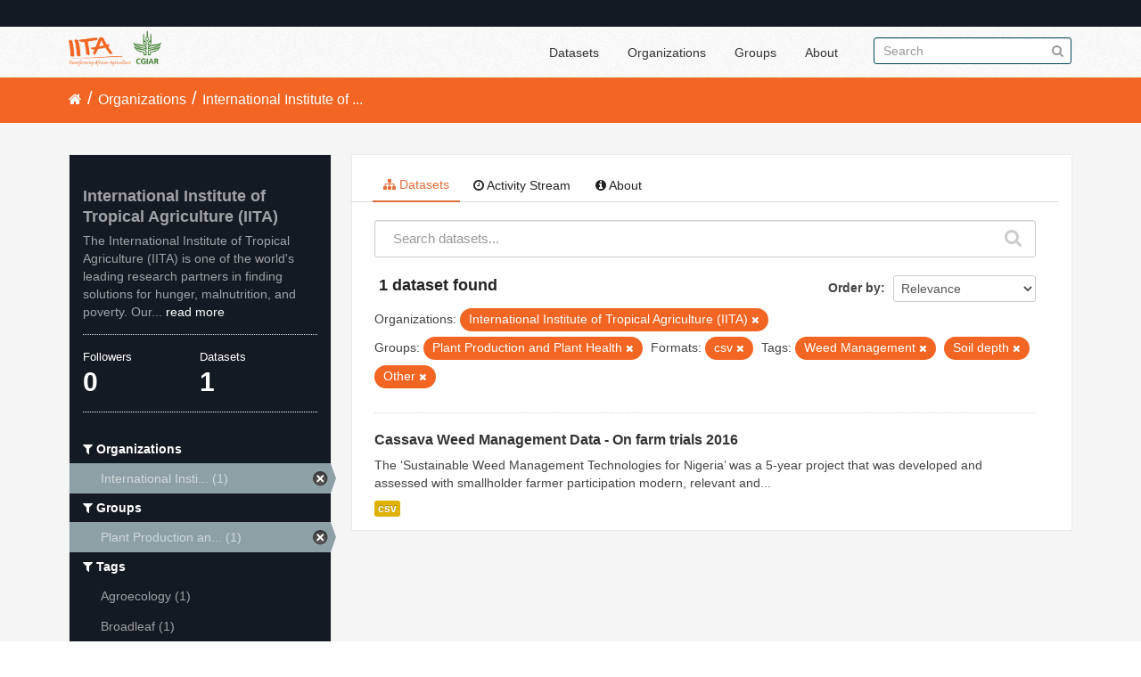

--- FILE ---
content_type: text/html; charset=utf-8
request_url: https://data.iita.org/organization/fc68ee96-9f2b-4a53-b33f-6827e4f50092?res_format=csv&tags=Weed+Management&tags=Soil+depth&tags=Other&organization=iit&_tags_limit=0&groups=plant-health-and-plant-production
body_size: 5286
content:
<!DOCTYPE html>
<!--[if IE 7]> <html lang="en" class="ie ie7"> <![endif]-->
<!--[if IE 8]> <html lang="en" class="ie ie8"> <![endif]-->
<!--[if IE 9]> <html lang="en" class="ie9"> <![endif]-->
<!--[if gt IE 8]><!--> <html lang="en"> <!--<![endif]-->
  <head>
    <!--[if lte ie 8]><script type="text/javascript" src="/fanstatic/vendor/:version:2021-07-02T10:38:27.55/html5.min.js"></script><![endif]-->
<link rel="stylesheet" type="text/css" href="/fanstatic/vendor/:version:2021-07-02T10:38:27.55/select2/select2.min.css" />
<link rel="stylesheet" type="text/css" href="/fanstatic/css/:version:2021-07-02T10:38:27.47/main.min.css" />
<link rel="stylesheet" type="text/css" href="/fanstatic/vendor/:version:2021-07-02T10:38:27.55/font-awesome/css/font-awesome.min.css" />

    <meta charset="utf-8" />
      <meta name="generator" content="ckan 2.7.11" />
      <meta name="viewport" content="width=device-width, initial-scale=1.0">
    <title>International Institute of Tropical Agriculture (IITA) - Organizations - IITA</title>

    
    
  
  <link rel="shortcut icon" href="/images/favicon.ico" />
    
  
    <script type="text/javascript">
  (function(i,s,o,g,r,a,m){i['GoogleAnalyticsObject']=r;i[r]=i[r]||function(){
  (i[r].q=i[r].q||[]).push(arguments)},i[r].l=1*new Date();a=s.createElement(o),
  m=s.getElementsByTagName(o)[0];a.async=1;a.src=g;m.parentNode.insertBefore(a,m)
  })(window,document,'script','//www.google-analytics.com/analytics.js','ga');

  ga('create', 'UA-87076356-1', 'auto', {'allowLinker': True});
  
  ga('require', 'linker');
  ga('linker:autoLink', [''] );
     
  ga('set', 'anonymizeIp', true);
  ga('send', 'pageview');
</script>
  

  <link rel="alternate" type="application/atom+xml" title="IITA - Datasets in organization: International Institute of Tropical Agriculture (IITA)" href="/feeds/organization/iit.atom" />
<link rel="alternate" type="application/atom+xml" title="IITA - Recent Revision History" href="/revision/list?days=1&amp;format=atom" />

  
  
      
    
  <link rel="stylesheet" href="/restricted_theme.css" />

  <!-- <link rel="stylesheet" href="/css/iitatheming.css" /> -->
  <!-- <link rel="stylesheet" href="/css/iitamain.css" /> -->
  <link rel="stylesheet" href="/css/iitatheming.css" /> 


    
      
      
    
    
  </head>

  
  <body data-site-root="https://data.iita.org/" data-locale-root="https://data.iita.org/" >

    
    <div class="hide"><a href="#content">Skip to content</a></div>
  

  
    

  <header class="account-masthead">
    <div class="container">
      
        
          <nav class="account not-authed">
            <ul class="unstyled">
              
              <!--<li><a href="/user/login">Log in</a></li>-->
              
              
            </ul>
          </nav>
        
      
    </div>
  </header>

<header class="navbar navbar-static-top masthead">
  
    
  
  <div class="container">
    <button data-target=".nav-collapse" data-toggle="collapse" class="btn btn-navbar" type="button">
      <span class="fa fa-bars"></span>
    </button>
    
    <hgroup class="header-image pull-left">

      
        
          <a class="logo" href="/"><img src="/uploads/admin/2021-07-02-115156.403194iitalogo.png" alt="IITA" title="IITA" /></a>
        
      

    </hgroup>

    <div class="nav-collapse collapse">

      
        <nav class="section navigation">
          <ul class="nav nav-pills">
            
              <li><a href="/dataset">Datasets</a></li><li><a href="/organization">Organizations</a></li><li><a href="/group">Groups</a></li><li><a href="/about">About</a></li>
            
          </ul>
        </nav>
      

      
        <form class="section site-search simple-input" action="/dataset" method="get">
          <div class="field">
            <label for="field-sitewide-search">Search Datasets</label>
            <input id="field-sitewide-search" type="text" name="q" placeholder="Search" />
            <button class="btn-search" type="submit"><i class="fa fa-search"></i></button>
          </div>
        </form>
      

    </div>
  </div>
</header>

  
    <div role="main">
      <div id="content" class="container">
        
          
            <div class="flash-messages">
              
                
              
            </div>
          

          
            <div class="toolbar">
              
                
                  <ol class="breadcrumb">
                    
<li class="home"><a href="/"><i class="fa fa-home"></i><span> Home</span></a></li>
                    
  <li><a href="/organization">Organizations</a></li>
  <li class="active"><a class=" active" href="/organization/iit">International Institute of ...</a></li>

                  </ol>
                
              
            </div>
          

          <div class="row wrapper">

            
            
            

            
              <div class="primary span9">
                
                
                  <article class="module">
                    
                      <header class="module-content page-header">
                        
                        <ul class="nav nav-tabs">
                          
  <li class="active"><a href="/organization/iit"><i class="fa fa-sitemap"></i> Datasets</a></li>
  <li><a href="/organization/activity/iit/0"><i class="fa fa-clock-o"></i> Activity Stream</a></li>
  <li><a href="/organization/about/iit"><i class="fa fa-info-circle"></i> About</a></li>

                        </ul>
                      </header>
                    
                    <div class="module-content">
                      
                      
    
      
      
      







<form id="organization-datasets-search-form" class="search-form" method="get" data-module="select-switch">

  
    <div class="search-input control-group search-giant">
      <input type="text" class="search" name="q" value="" autocomplete="off" placeholder="Search datasets...">
      
      <button type="submit" value="search">
        <i class="fa fa-search"></i>
        <span>Submit</span>
      </button>
      
    </div>
  

  
    <span>
  
  

  
    
      
  <input type="hidden" name="res_format" value="csv" />

    
  
    
      
  <input type="hidden" name="tags" value="Weed Management" />

    
  
    
      
  <input type="hidden" name="tags" value="Soil depth" />

    
  
    
      
  <input type="hidden" name="tags" value="Other" />

    
  
    
      
  <input type="hidden" name="organization" value="iit" />

    
  
    
      
  <input type="hidden" name="groups" value="plant-health-and-plant-production" />

    
  
</span>
  

  
    
      <div class="form-select control-group control-order-by">
        <label for="field-order-by">Order by</label>
        <select id="field-order-by" name="sort">
          
            
              <option value="score desc, metadata_modified desc">Relevance</option>
            
          
            
              <option value="title_string asc">Name Ascending</option>
            
          
            
              <option value="title_string desc">Name Descending</option>
            
          
            
              <option value="metadata_modified desc">Last Modified</option>
            
          
            
              <option value="views_recent desc">Popular</option>
            
          
        </select>
        
        <button class="btn js-hide" type="submit">Go</button>
        
      </div>
    
  

  
    
      <h2>

  
  
  
  

1 dataset found</h2>
    
  

  
    
      <p class="filter-list">
        
          
          <span class="facet">Organizations:</span>
          
            <span class="filtered pill">International Institute of Tropical Agriculture (IITA)
              <a href="/organization/iit?res_format=csv&amp;tags=Weed+Management&amp;tags=Soil+depth&amp;tags=Other&amp;_tags_limit=0&amp;groups=plant-health-and-plant-production" class="remove" title="Remove"><i class="fa fa-times"></i></a>
            </span>
          
        
          
          <span class="facet">Groups:</span>
          
            <span class="filtered pill">Plant Production and Plant Health
              <a href="/organization/iit?res_format=csv&amp;tags=Weed+Management&amp;tags=Soil+depth&amp;tags=Other&amp;organization=iit&amp;_tags_limit=0" class="remove" title="Remove"><i class="fa fa-times"></i></a>
            </span>
          
        
          
          <span class="facet">Formats:</span>
          
            <span class="filtered pill">csv
              <a href="/organization/iit?tags=Weed+Management&amp;tags=Soil+depth&amp;tags=Other&amp;organization=iit&amp;_tags_limit=0&amp;groups=plant-health-and-plant-production" class="remove" title="Remove"><i class="fa fa-times"></i></a>
            </span>
          
        
          
          <span class="facet">Tags:</span>
          
            <span class="filtered pill">Weed Management
              <a href="/organization/iit?res_format=csv&amp;tags=Soil+depth&amp;tags=Other&amp;organization=iit&amp;_tags_limit=0&amp;groups=plant-health-and-plant-production" class="remove" title="Remove"><i class="fa fa-times"></i></a>
            </span>
          
            <span class="filtered pill">Soil depth
              <a href="/organization/iit?res_format=csv&amp;tags=Weed+Management&amp;tags=Other&amp;organization=iit&amp;_tags_limit=0&amp;groups=plant-health-and-plant-production" class="remove" title="Remove"><i class="fa fa-times"></i></a>
            </span>
          
            <span class="filtered pill">Other
              <a href="/organization/iit?res_format=csv&amp;tags=Weed+Management&amp;tags=Soil+depth&amp;organization=iit&amp;_tags_limit=0&amp;groups=plant-health-and-plant-production" class="remove" title="Remove"><i class="fa fa-times"></i></a>
            </span>
          
        
      </p>     
      <a class="show-filters btn">Filter Results</a>
    
  

</form>




    
  
    
      

  
    <ul class="dataset-list unstyled">
    	
	      
	        






  <li class="dataset-item">
    
      <div class="dataset-content">
        
          <h3 class="dataset-heading">
            
              
            
            
              <a href="/dataset/cassava-weed-management-data-on-farm-trials-2016">Cassava Weed Management Data - On farm trials 2016</a>
            
            
              
              
            
          </h3>
        
        
          
        
        
          
            <div>The ‘Sustainable Weed Management Technologies for Nigeria’ was a 5-year project that was developed and assessed with smallholder farmer participation modern, relevant and...</div>
          
        
      </div>
      
        
          
            <ul class="dataset-resources unstyled">
              
                
                <li>
                  <a href="/dataset/cassava-weed-management-data-on-farm-trials-2016" class="label" data-format="csv">csv</a>
                </li>
                
              
            </ul>
          
        
      
    
  </li>

	      
	    
    </ul>
  

    
  
  
    
  

                    </div>
                  </article>
                
              </div>
            

            
              <aside class="secondary span3">
                
                
  




  
  <div class="module module-narrow module-shallow context-info">
    
    <section class="module-content">
      
      
        <div class="image">
          <a href="/organization/iit">
            <img src="https://data.iita.org/uploads/group/2020-10-08-134608.131297IITA-CGIAR-logo.jpg" width="200" alt="iit" />
          </a>
        </div>
      
      
      <h1 class="heading">International Institute of Tropical Agriculture (IITA)
        
      </h1>
      
      
      
        <p>
          The International Institute of Tropical Agriculture (IITA) is one of the world's leading research partners in finding solutions for hunger, malnutrition, and poverty. Our...
          <a href="/organization/about/iit">read more</a>
        </p>
      
      
      
        
        <div class="nums">
          <dl>
            <dt>Followers</dt>
            <dd><span>0</span></dd>
          </dl>
          <dl>
            <dt>Datasets</dt>
            <dd><span>1</span></dd>
          </dl>
        </div>
        
        
        <div class="follow_button">
          
        </div>
        
      
      
    </section>
  </div>
  
  
  <div class="filters">
    <div>
      
        

  
  
    
      
      
        <section class="module module-narrow module-shallow">
          
            <h2 class="module-heading">
              <i class="fa fa-filter"></i>
              
              Organizations
            </h2>
          
          
            
            
              <nav>
                <ul class="unstyled nav nav-simple nav-facet">
                  
                    
                    
                    
                    
                      <li class="nav-item active">
                        <a href="/organization/fc68ee96-9f2b-4a53-b33f-6827e4f50092?res_format=csv&amp;tags=Weed+Management&amp;tags=Soil+depth&amp;tags=Other&amp;_tags_limit=0&amp;groups=plant-health-and-plant-production" title="International Institute of Tropical Agriculture (IITA)">
                          <span>International Insti... (1)</span>
                        </a>
                      </li>
                  
                </ul>
              </nav>

              <p class="module-footer">
                
                  
                
              </p>
            
            
          
        </section>
      
    
  

      
        

  
  
    
      
      
        <section class="module module-narrow module-shallow">
          
            <h2 class="module-heading">
              <i class="fa fa-filter"></i>
              
              Groups
            </h2>
          
          
            
            
              <nav>
                <ul class="unstyled nav nav-simple nav-facet">
                  
                    
                    
                    
                    
                      <li class="nav-item active">
                        <a href="/organization/fc68ee96-9f2b-4a53-b33f-6827e4f50092?res_format=csv&amp;tags=Weed+Management&amp;tags=Soil+depth&amp;tags=Other&amp;organization=iit&amp;_tags_limit=0" title="Plant Production and Plant Health">
                          <span>Plant Production an... (1)</span>
                        </a>
                      </li>
                  
                </ul>
              </nav>

              <p class="module-footer">
                
                  
                
              </p>
            
            
          
        </section>
      
    
  

      
        

  
  
    
      
      
        <section class="module module-narrow module-shallow">
          
            <h2 class="module-heading">
              <i class="fa fa-filter"></i>
              
              Tags
            </h2>
          
          
            
            
              <nav>
                <ul class="unstyled nav nav-simple nav-facet">
                  
                    
                    
                    
                    
                      <li class="nav-item">
                        <a href="/organization/fc68ee96-9f2b-4a53-b33f-6827e4f50092?tags=Soil+depth&amp;tags=Agroecology&amp;tags=Weed+Management&amp;res_format=csv&amp;tags=Other&amp;organization=iit&amp;_tags_limit=0&amp;groups=plant-health-and-plant-production" title="">
                          <span>Agroecology (1)</span>
                        </a>
                      </li>
                  
                    
                    
                    
                    
                      <li class="nav-item">
                        <a href="/organization/fc68ee96-9f2b-4a53-b33f-6827e4f50092?tags=Soil+depth&amp;tags=Broadleaf&amp;tags=Weed+Management&amp;res_format=csv&amp;tags=Other&amp;organization=iit&amp;_tags_limit=0&amp;groups=plant-health-and-plant-production" title="">
                          <span>Broadleaf (1)</span>
                        </a>
                      </li>
                  
                    
                    
                    
                    
                      <li class="nav-item">
                        <a href="/organization/fc68ee96-9f2b-4a53-b33f-6827e4f50092?tags=Soil+depth&amp;tags=Calcium&amp;tags=Weed+Management&amp;res_format=csv&amp;tags=Other&amp;organization=iit&amp;_tags_limit=0&amp;groups=plant-health-and-plant-production" title="">
                          <span>Calcium (1)</span>
                        </a>
                      </li>
                  
                    
                    
                    
                    
                      <li class="nav-item">
                        <a href="/organization/fc68ee96-9f2b-4a53-b33f-6827e4f50092?tags=Soil+depth&amp;tags=Weed+Management&amp;tags=Carbon&amp;res_format=csv&amp;tags=Other&amp;organization=iit&amp;_tags_limit=0&amp;groups=plant-health-and-plant-production" title="">
                          <span>Carbon (1)</span>
                        </a>
                      </li>
                  
                    
                    
                    
                    
                      <li class="nav-item">
                        <a href="/organization/fc68ee96-9f2b-4a53-b33f-6827e4f50092?tags=Soil+depth&amp;tags=Weed+Management&amp;res_format=csv&amp;tags=Other&amp;organization=iit&amp;_tags_limit=0&amp;groups=plant-health-and-plant-production&amp;tags=Clay" title="">
                          <span>Clay (1)</span>
                        </a>
                      </li>
                  
                    
                    
                    
                    
                      <li class="nav-item">
                        <a href="/organization/fc68ee96-9f2b-4a53-b33f-6827e4f50092?tags=Soil+depth&amp;tags=Weed+Management&amp;res_format=csv&amp;tags=Other&amp;organization=iit&amp;_tags_limit=0&amp;tags=Dry+matter&amp;groups=plant-health-and-plant-production" title="">
                          <span>Dry matter (1)</span>
                        </a>
                      </li>
                  
                    
                    
                    
                    
                      <li class="nav-item">
                        <a href="/organization/fc68ee96-9f2b-4a53-b33f-6827e4f50092?tags=Soil+depth&amp;tags=Grass&amp;tags=Weed+Management&amp;res_format=csv&amp;tags=Other&amp;organization=iit&amp;_tags_limit=0&amp;groups=plant-health-and-plant-production" title="">
                          <span>Grass (1)</span>
                        </a>
                      </li>
                  
                    
                    
                    
                    
                      <li class="nav-item">
                        <a href="/organization/fc68ee96-9f2b-4a53-b33f-6827e4f50092?tags=Soil+depth&amp;tags=Weed+Management&amp;res_format=csv&amp;tags=Other&amp;organization=iit&amp;_tags_limit=0&amp;groups=plant-health-and-plant-production&amp;tags=Harvesting" title="">
                          <span>Harvesting (1)</span>
                        </a>
                      </li>
                  
                    
                    
                    
                    
                      <li class="nav-item">
                        <a href="/organization/fc68ee96-9f2b-4a53-b33f-6827e4f50092?tags=Soil+depth&amp;tags=Herbicide&amp;tags=Weed+Management&amp;res_format=csv&amp;tags=Other&amp;organization=iit&amp;_tags_limit=0&amp;groups=plant-health-and-plant-production" title="">
                          <span>Herbicide (1)</span>
                        </a>
                      </li>
                  
                    
                    
                    
                    
                      <li class="nav-item">
                        <a href="/organization/fc68ee96-9f2b-4a53-b33f-6827e4f50092?tags=Soil+depth&amp;tags=Weed+Management&amp;res_format=csv&amp;tags=Other&amp;organization=iit&amp;_tags_limit=0&amp;groups=plant-health-and-plant-production&amp;tags=Herbicide+Cassava" title="">
                          <span>Herbicide Cassava (1)</span>
                        </a>
                      </li>
                  
                    
                    
                    
                    
                      <li class="nav-item">
                        <a href="/organization/fc68ee96-9f2b-4a53-b33f-6827e4f50092?tags=Soil+depth&amp;tags=Weed+Management&amp;res_format=csv&amp;tags=Other&amp;organization=iit&amp;_tags_limit=0&amp;groups=plant-health-and-plant-production&amp;tags=Intercropping" title="">
                          <span>Intercropping (1)</span>
                        </a>
                      </li>
                  
                    
                    
                    
                    
                      <li class="nav-item">
                        <a href="/organization/fc68ee96-9f2b-4a53-b33f-6827e4f50092?tags=Soil+depth&amp;tags=Magnesium&amp;tags=Weed+Management&amp;res_format=csv&amp;tags=Other&amp;organization=iit&amp;_tags_limit=0&amp;groups=plant-health-and-plant-production" title="">
                          <span>Magnesium (1)</span>
                        </a>
                      </li>
                  
                    
                    
                    
                    
                      <li class="nav-item">
                        <a href="/organization/fc68ee96-9f2b-4a53-b33f-6827e4f50092?tags=Soil+depth&amp;tags=Maize&amp;tags=Weed+Management&amp;res_format=csv&amp;tags=Other&amp;organization=iit&amp;_tags_limit=0&amp;groups=plant-health-and-plant-production" title="">
                          <span>Maize (1)</span>
                        </a>
                      </li>
                  
                    
                    
                    
                    
                      <li class="nav-item">
                        <a href="/organization/fc68ee96-9f2b-4a53-b33f-6827e4f50092?tags=Soil+depth&amp;tags=Weed+Management&amp;res_format=csv&amp;tags=Other&amp;organization=iit&amp;_tags_limit=0&amp;groups=plant-health-and-plant-production&amp;tags=Monocropping" title="">
                          <span>Monocropping (1)</span>
                        </a>
                      </li>
                  
                    
                    
                    
                    
                      <li class="nav-item">
                        <a href="/organization/fc68ee96-9f2b-4a53-b33f-6827e4f50092?tags=Soil+depth&amp;tags=Weed+Management&amp;res_format=csv&amp;tags=Other&amp;organization=iit&amp;_tags_limit=0&amp;tags=Nitrogen&amp;groups=plant-health-and-plant-production" title="">
                          <span>Nitrogen (1)</span>
                        </a>
                      </li>
                  
                    
                    
                    
                    
                      <li class="nav-item active">
                        <a href="/organization/fc68ee96-9f2b-4a53-b33f-6827e4f50092?res_format=csv&amp;tags=Weed+Management&amp;tags=Soil+depth&amp;organization=iit&amp;_tags_limit=0&amp;groups=plant-health-and-plant-production" title="">
                          <span>Other (1)</span>
                        </a>
                      </li>
                  
                    
                    
                    
                    
                      <li class="nav-item">
                        <a href="/organization/fc68ee96-9f2b-4a53-b33f-6827e4f50092?tags=Soil+depth&amp;tags=pH&amp;tags=Weed+Management&amp;res_format=csv&amp;tags=Other&amp;organization=iit&amp;_tags_limit=0&amp;groups=plant-health-and-plant-production" title="">
                          <span>pH (1)</span>
                        </a>
                      </li>
                  
                    
                    
                    
                    
                      <li class="nav-item">
                        <a href="/organization/fc68ee96-9f2b-4a53-b33f-6827e4f50092?tags=Soil+depth&amp;tags=Weed+Management&amp;res_format=csv&amp;tags=Other&amp;organization=iit&amp;_tags_limit=0&amp;groups=plant-health-and-plant-production&amp;tags=Phosphorus" title="">
                          <span>Phosphorus (1)</span>
                        </a>
                      </li>
                  
                    
                    
                    
                    
                      <li class="nav-item">
                        <a href="/organization/fc68ee96-9f2b-4a53-b33f-6827e4f50092?tags=Soil+depth&amp;tags=Weed+Management&amp;res_format=csv&amp;tags=Other&amp;organization=iit&amp;tags=Potassium&amp;_tags_limit=0&amp;groups=plant-health-and-plant-production" title="">
                          <span>Potassium (1)</span>
                        </a>
                      </li>
                  
                    
                    
                    
                    
                      <li class="nav-item">
                        <a href="/organization/fc68ee96-9f2b-4a53-b33f-6827e4f50092?tags=Soil+depth&amp;tags=Weed+Management&amp;res_format=csv&amp;tags=Other&amp;tags=Roots&amp;organization=iit&amp;_tags_limit=0&amp;groups=plant-health-and-plant-production" title="">
                          <span>Roots (1)</span>
                        </a>
                      </li>
                  
                    
                    
                    
                    
                      <li class="nav-item">
                        <a href="/organization/fc68ee96-9f2b-4a53-b33f-6827e4f50092?tags=Soil+depth&amp;tags=Weed+Management&amp;tags=Sand&amp;res_format=csv&amp;tags=Other&amp;organization=iit&amp;_tags_limit=0&amp;groups=plant-health-and-plant-production" title="">
                          <span>Sand (1)</span>
                        </a>
                      </li>
                  
                    
                    
                    
                    
                      <li class="nav-item">
                        <a href="/organization/fc68ee96-9f2b-4a53-b33f-6827e4f50092?tags=Soil+depth&amp;tags=Weed+Management&amp;res_format=csv&amp;tags=Other&amp;tags=Sedge&amp;organization=iit&amp;_tags_limit=0&amp;groups=plant-health-and-plant-production" title="">
                          <span>Sedge (1)</span>
                        </a>
                      </li>
                  
                    
                    
                    
                    
                      <li class="nav-item">
                        <a href="/organization/fc68ee96-9f2b-4a53-b33f-6827e4f50092?tags=Soil+depth&amp;tags=Silt&amp;tags=Weed+Management&amp;res_format=csv&amp;tags=Other&amp;organization=iit&amp;_tags_limit=0&amp;groups=plant-health-and-plant-production" title="">
                          <span>Silt (1)</span>
                        </a>
                      </li>
                  
                    
                    
                    
                    
                      <li class="nav-item active">
                        <a href="/organization/fc68ee96-9f2b-4a53-b33f-6827e4f50092?res_format=csv&amp;tags=Weed+Management&amp;tags=Other&amp;organization=iit&amp;_tags_limit=0&amp;groups=plant-health-and-plant-production" title="">
                          <span>Soil depth (1)</span>
                        </a>
                      </li>
                  
                    
                    
                    
                    
                      <li class="nav-item">
                        <a href="/organization/fc68ee96-9f2b-4a53-b33f-6827e4f50092?tags=Soil+depth&amp;tags=Weed+Management&amp;tags=Sprouts&amp;res_format=csv&amp;tags=Other&amp;organization=iit&amp;_tags_limit=0&amp;groups=plant-health-and-plant-production" title="">
                          <span>Sprouts (1)</span>
                        </a>
                      </li>
                  
                    
                    
                    
                    
                      <li class="nav-item">
                        <a href="/organization/fc68ee96-9f2b-4a53-b33f-6827e4f50092?tags=Soil+depth&amp;tags=Stem&amp;tags=Weed+Management&amp;res_format=csv&amp;tags=Other&amp;organization=iit&amp;_tags_limit=0&amp;groups=plant-health-and-plant-production" title="">
                          <span>Stem (1)</span>
                        </a>
                      </li>
                  
                    
                    
                    
                    
                      <li class="nav-item">
                        <a href="/organization/fc68ee96-9f2b-4a53-b33f-6827e4f50092?tags=Soil+depth&amp;tags=Tillage&amp;tags=Weed+Management&amp;res_format=csv&amp;tags=Other&amp;organization=iit&amp;_tags_limit=0&amp;groups=plant-health-and-plant-production" title="">
                          <span>Tillage (1)</span>
                        </a>
                      </li>
                  
                    
                    
                    
                    
                      <li class="nav-item">
                        <a href="/organization/fc68ee96-9f2b-4a53-b33f-6827e4f50092?tags=Soil+depth&amp;tags=Weed&amp;tags=Weed+Management&amp;res_format=csv&amp;tags=Other&amp;organization=iit&amp;_tags_limit=0&amp;groups=plant-health-and-plant-production" title="">
                          <span>Weed (1)</span>
                        </a>
                      </li>
                  
                    
                    
                    
                    
                      <li class="nav-item">
                        <a href="/organization/fc68ee96-9f2b-4a53-b33f-6827e4f50092?tags=Soil+depth&amp;tags=Weed+Control&amp;tags=Weed+Management&amp;res_format=csv&amp;tags=Other&amp;organization=iit&amp;_tags_limit=0&amp;groups=plant-health-and-plant-production" title="">
                          <span>Weed Control (1)</span>
                        </a>
                      </li>
                  
                    
                    
                    
                    
                      <li class="nav-item">
                        <a href="/organization/fc68ee96-9f2b-4a53-b33f-6827e4f50092?tags=Soil+depth&amp;tags=Weed+density&amp;tags=Weed+Management&amp;res_format=csv&amp;tags=Other&amp;organization=iit&amp;_tags_limit=0&amp;groups=plant-health-and-plant-production" title="">
                          <span>Weed density (1)</span>
                        </a>
                      </li>
                  
                    
                    
                    
                    
                      <li class="nav-item active">
                        <a href="/organization/fc68ee96-9f2b-4a53-b33f-6827e4f50092?res_format=csv&amp;tags=Soil+depth&amp;tags=Other&amp;organization=iit&amp;_tags_limit=0&amp;groups=plant-health-and-plant-production" title="">
                          <span>Weed Management (1)</span>
                        </a>
                      </li>
                  
                </ul>
              </nav>

              <p class="module-footer">
                
                  <a href="/organization/fc68ee96-9f2b-4a53-b33f-6827e4f50092?res_format=csv&amp;tags=Weed+Management&amp;tags=Soil+depth&amp;tags=Other&amp;organization=iit&amp;groups=plant-health-and-plant-production" class="read-more">Show Only Popular Tags</a>
                
              </p>
            
            
          
        </section>
      
    
  

      
        

  
  
    
      
      
        <section class="module module-narrow module-shallow">
          
            <h2 class="module-heading">
              <i class="fa fa-filter"></i>
              
              Formats
            </h2>
          
          
            
            
              <nav>
                <ul class="unstyled nav nav-simple nav-facet">
                  
                    
                    
                    
                    
                      <li class="nav-item active">
                        <a href="/organization/fc68ee96-9f2b-4a53-b33f-6827e4f50092?tags=Weed+Management&amp;tags=Soil+depth&amp;tags=Other&amp;organization=iit&amp;_tags_limit=0&amp;groups=plant-health-and-plant-production" title="">
                          <span>csv (1)</span>
                        </a>
                      </li>
                  
                </ul>
              </nav>

              <p class="module-footer">
                
                  
                
              </p>
            
            
          
        </section>
      
    
  

      
        

  
  
    
      
      
        <section class="module module-narrow module-shallow">
          
            <h2 class="module-heading">
              <i class="fa fa-filter"></i>
              
              Licenses
            </h2>
          
          
            
            
              <nav>
                <ul class="unstyled nav nav-simple nav-facet">
                  
                    
                    
                    
                    
                      <li class="nav-item">
                        <a href="/organization/fc68ee96-9f2b-4a53-b33f-6827e4f50092?tags=Soil+depth&amp;license_id=cc-by&amp;tags=Weed+Management&amp;res_format=csv&amp;tags=Other&amp;organization=iit&amp;_tags_limit=0&amp;groups=plant-health-and-plant-production" title="Creative Commons Attribution">
                          <span>Creative Commons At... (1)</span>
                        </a>
                      </li>
                  
                </ul>
              </nav>

              <p class="module-footer">
                
                  
                
              </p>
            
            
          
        </section>
      
    
  

      
    </div>
    <a class="close no-text hide-filters"><i class="fa fa-times-circle"></i><span class="text">close</span></a>
  </div>


              </aside>
            
          </div>
        
      </div>
    </div>
  
    <footer class="site-footer">
  <div class="container">
    
    <div class="row">
      <div class="span8 footer-links">
        
          <ul class="unstyled">
            
              <li><a href="/about">About IITA</a></li>
            
          </ul>
          <ul class="unstyled">
                 
<p> IITA Headquarters <br> PMB 5320, Oyo Road, Ibadan 200001,<br> Oyo State, Nigeria.<br> Tel: +234 700800IITA, +1 201 6336094<br> Fax: +44 208 7113786<br> Email: IITA-Ckan@cgiar.org </p>



<li><a href="http://data.iita.org/pages/api">Developer API</a></li>
<li><a href="http://www.opendefinition.org/okd/"><img src="/base/images/od_80x15_blue.png"></a></li>

          </ul>
        
      </div>
      <div class="span4 attribution">
        
<p><strong>Powered by</strong> <a class="hide-text ckan-footer-logo">CKAN</a></p><br/>

<p><a href="http://data.iita.org/metadata/MetadataCaptureSheet_numeric_data.xlsx">Download Metadata Capture Sheet</a></p>
<p> <a href="mailto:iita-ckan@cgiar.org?Subject=Enquiry:%20data.iita.org" target="_top">Contact us</a></p>
<p><a href="/disclaimer">Disclaimer</a></p>

        

      </div>
    </div>
    
  </div>

  
    
  
</footer>
  
    
    
    
      
    
  
  
    
  
    
    <div class="js-hide" data-module="google-analytics"
      data-module-googleanalytics_resource_prefix="">
    </div>
  


      
  <script>document.getElementsByTagName('html')[0].className += ' js';</script>
<script type="text/javascript" src="/fanstatic/vendor/:version:2021-07-02T10:38:27.55/jquery.min.js"></script>
<script type="text/javascript" src="/fanstatic/vendor/:version:2021-07-02T10:38:27.55/:bundle:bootstrap/js/bootstrap.min.js;jed.min.js;moment-with-locales.min.js;select2/select2.min.js;qs.js"></script>
<script type="text/javascript" src="/fanstatic/base/:version:2021-07-02T10:38:27.48/:bundle:plugins/jquery.inherit.min.js;plugins/jquery.proxy-all.min.js;plugins/jquery.url-helpers.min.js;plugins/jquery.date-helpers.min.js;plugins/jquery.slug.min.js;plugins/jquery.slug-preview.min.js;plugins/jquery.truncator.min.js;plugins/jquery.masonry.min.js;plugins/jquery.form-warning.min.js;sandbox.min.js;module.min.js;pubsub.min.js;client.min.js;notify.min.js;i18n.min.js;main.min.js;modules/select-switch.min.js;modules/slug-preview.min.js;modules/basic-form.min.js;modules/confirm-action.min.js;modules/api-info.min.js;modules/autocomplete.min.js;modules/custom-fields.min.js;modules/data-viewer.min.js;modules/table-selectable-rows.min.js;modules/resource-form.min.js;modules/resource-upload-field.min.js;modules/resource-reorder.min.js;modules/resource-view-reorder.min.js;modules/follow.min.js;modules/activity-stream.min.js;modules/dashboard.min.js;modules/resource-view-embed.min.js;view-filters.min.js;modules/resource-view-filters-form.min.js;modules/resource-view-filters.min.js;modules/table-toggle-more.min.js;modules/dataset-visibility.min.js;modules/media-grid.min.js;modules/image-upload.min.js"></script>
<script type="text/javascript" src="/fanstatic/base/:version:2021-07-02T10:38:27.48/tracking.min.js"></script>
<script type="text/javascript" src="/fanstatic/ckanext-googleanalytics/:version:2016-11-09T15:52:19.87/googleanalytics_event_tracking.js"></script></body>
</html>